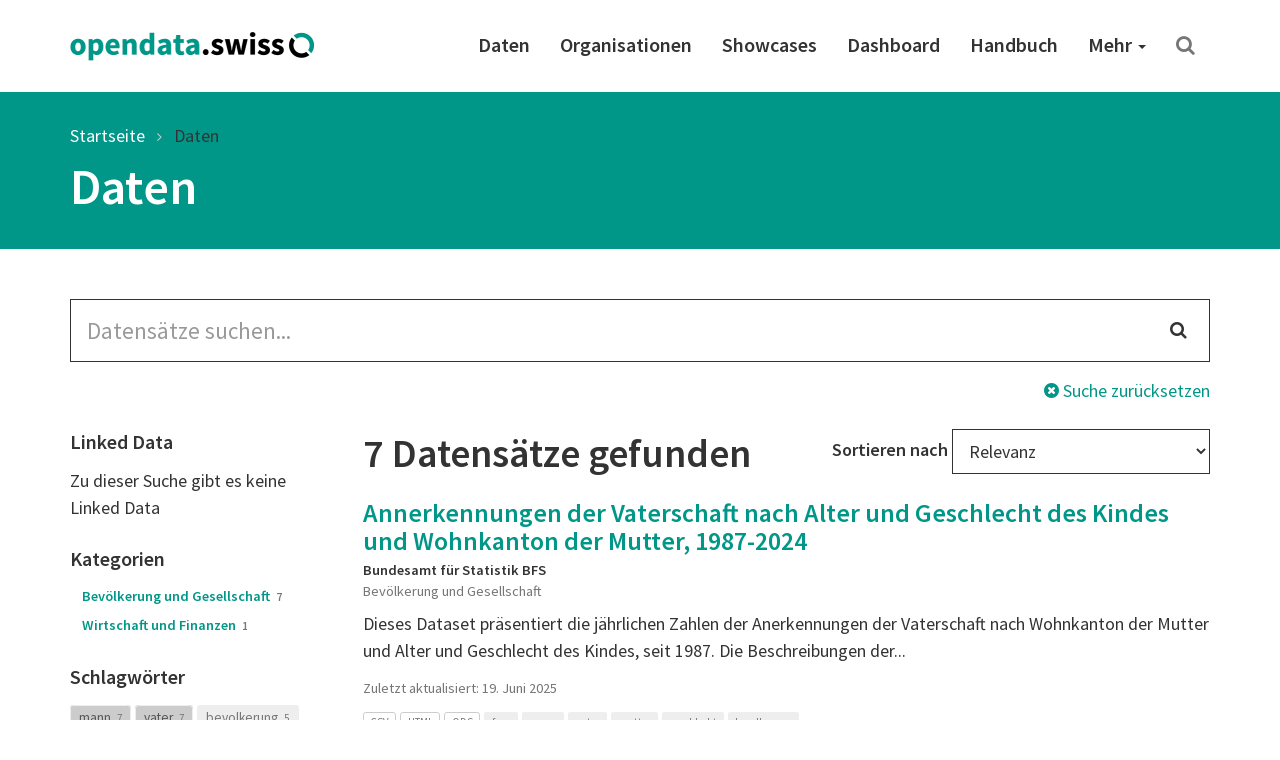

--- FILE ---
content_type: text/html; charset=utf-8
request_url: https://opendata.swiss/de/dataset?keywords_de=mann&keywords_de=vater&political_level=confederation
body_size: 46346
content:
<!DOCTYPE html>
<html lang="de">  
  <head>
    <meta charset="utf-8" />
    <meta name="generator" content="ckan 2.11.4" />
    <meta name="viewport" content="width=device-width, initial-scale=1.0" />
    <meta http-equiv="X-UA-Compatible" content="IE=edge" />
    

     
    
    <title>
  Daten | opendata.swiss
</title>

    <link rel="shortcut icon" href="/images/favicon-128.png" />

     
    
    <link rel="preconnect" href="https://fonts.gstatic.com">
    <link href="https://fonts.googleapis.com/css2?family=Source+Sans+Pro:wght@400;600&display=swap" rel="stylesheet">
    <link rel="stylesheet" href="/dist/app.css" />
    <link rel="stylesheet" href="/dist/ogdch.css" />
    
<link rel='stylesheet' id='app-css' href='/dist/auto-complete.css' type='text/css' media='all'/>
<link rel='stylesheet' id='app-css' href='/dist/ogdch-auto-complete.css' type='text/css' media='all'/>


  </head>
  <body
    class="page-template-default page page-id-306 logged-in admin-bar no-customize-support"
  >
    
    <nav class="navbar navbar-default" id="main-navigation">
  <div class="container">
    <!-- Brand and toggle get grouped for better mobile display -->
    <div class="navbar-header">
      <button type="button" class="navbar-toggle collapsed" data-toggle="collapse" data-target="#main-navigation-collapse">
        <span class="sr-only">Toggle navigation</span>
        <span class="icon-bar"></span>
        <span class="icon-bar"></span>
        <span class="icon-bar"></span>
      </button>
      <a class="navbar-brand" href="/de">
        <img src="/images/logo_horizontal.png" class="navbar-brand-image" alt="opendata.swiss" title="opendata.swiss" />
      </a>
    </div>
    <!-- Collect the nav links, forms, and other content for toggling -->
    <div id="main-navigation-collapse" class="collapse navbar-collapse" role="navigation">
      <div class="menu-mainnavigation-en-container">
        <ul id="menu-mainnavigation-en" class="nav navbar-nav navbar-right">
          
          <!-- Static links -->
          <li class="menu-item menu-item-type-custom menu-item-object-custom">
            <a title="Daten" href="/de/dataset">
              Daten
            </a>
          </li>
          <li class="menu-item menu-item-type-custom menu-item-object-custom">
            <a title="Organisationen" href="/de/organization">
              Organisationen
            </a>
          </li>
          <li class="menu-item menu-item-type-custom menu-item-object-custom">
            <a title="Showcases" href="/de/showcase">
              Showcases
            </a>
          </li>
    
          <!-- get static page menu from WP -->
          
            <li class="menu-item 
                       menu-item-type-custom
                       menu-item-object-custom
                       
            ">
              <a title="Dashboard"
                 href="https://dashboard.opendata.swiss/de/"
                 
              >
                Dashboard
                
              </a>
    
              
            </li>
          
            <li class="menu-item 
                       menu-item-type-custom
                       menu-item-object-custom
                       
            ">
              <a title="Handbuch"
                 href="https://handbook.opendata.swiss/de"
                 
              >
                Handbuch
                
              </a>
    
              
            </li>
          
            <li class="menu-item 
                       menu-item-type-post_type
                       menu-item-object-post_type
                       menu-item-has-children dropdown
            ">
              <a title="Mehr"
                 href="/de/about"
                 class="dropdown-toggle" data-toggle="dropdown" aria-haspopup="true"
              >
                Mehr
                <span class="caret"></span>
              </a>
    
              
                <ul role="menu" class="dropdown-menu">
                  
                    <li class="menu-item 
                               menu-item-type-post_type
                               menu-item-object-post_type
                               
                    ">
                      <a title="Einstiegshilfe"
                         href="/de/getting-started"
                         
                      >
                        Einstiegshilfe
                        
                      </a>
    
                      
                    </li>
                  
                    <li class="menu-item 
                               menu-item-type-post_type
                               menu-item-object-post_type
                               
                    ">
                      <a title="Häufig gestellte Fragen (FAQ)"
                         href="/de/faq"
                         
                      >
                        Häufig gestellte Fragen (FAQ)
                        
                      </a>
    
                      
                    </li>
                  
                    <li class="menu-item 
                               menu-item-type-post_type
                               menu-item-object-post_type
                               
                    ">
                      <a title="Nutzungsbedingungen"
                         href="/de/terms-of-use"
                         
                      >
                        Nutzungsbedingungen
                        
                      </a>
    
                      
                    </li>
                  
                    <li class="menu-item 
                               menu-item-type-post_type
                               menu-item-object-post_type
                               
                    ">
                      <a title="OGD-Community"
                         href="/de/community"
                         
                      >
                        OGD-Community
                        
                      </a>
    
                      
                    </li>
                  
                    <li class="menu-item 
                               menu-item-type-post_type
                               menu-item-object-post_type
                               
                    ">
                      <a title="Presse und Medien"
                         href="/de/press"
                         
                      >
                        Presse und Medien
                        
                      </a>
    
                      
                    </li>
                  
                    <li class="menu-item 
                               menu-item-type-post_type
                               menu-item-object-post_type
                               
                    ">
                      <a title="Über uns"
                         href="/de/about"
                         
                      >
                        Über uns
                        
                      </a>
    
                      
                    </li>
                  
                    <li class="menu-item 
                               menu-item-type-post_type
                               menu-item-object-post_type
                               
                    ">
                      <a title="Kontakt"
                         href="/de/contact"
                         
                      >
                        Kontakt
                        
                      </a>
    
                      
                    </li>
                  
                </ul>
              
            </li>
          
    
          <!-- Search -->
          <li class="search">
            <a href="/de/dataset" title="Suchen">
              <i class="fa fa-search" aria-hidden="true"></i>
            </a>
          </li>
    
        </ul>
      </div>
    </div>
    <!-- /.navbar-collapse -->
  </div>
  <!-- /.container -->
</nav>
 
    <header class="page-header">
      <div class="container">
        <ol class="breadcrumb">
          <li class="item-home">
            <a
              class="bread-link bread-home"
              href="/de/"
              title="Startseite"
            >
              Startseite
            </a>
          </li>
          
  <li class="active">
    <a href="/de/dataset">
      Daten
    </a>
  </li>

        </ol>
        
          <h1>
  Daten
</h1>
        
      </div>
    </header>
     
    <div class="container">
      <main class="row">
        <article
          class="col-xs-12 post-306 page type-page status-publish hentry"
        >
          <div class="entry-content">
            
  <form id="dataset-search-form" class="search-form" method="get" data-module="select-switch">
  <section class="container">
    <div class="row">
      <div class="col-xs-12">
        <form class="search-form" method="get" data-module="select-switch">
  <div class="form-group has-feedback">
    <input id="ogdch_search" 
           type="search" 
           class="form-control input-lg" 
           name="q" 
           value=""
           autocomplete="off" 
           placeholder="Datensätze suchen..."/>
    <i class="fa fa-search form-control-feedback" aria-hidden="true"></i>
  </div>
  <div class="reset-search">
    <a href="/de/dataset"><i class="fa fa-times-circle" aria-hidden="true"></i> Suche zurücksetzen</a>
  </div>
  <span>
    
         <input type="hidden" name="keywords_de" value="vater"/>
    
         <input type="hidden" name="keywords_de" value="mann"/>
    
         <input type="hidden" name="political_level" value="confederation"/>
    
    </span>
</form>

      </div>
    </div>
    <div class="row">
      <div class="col-md-3 facet-filters">
        <h2 class="sr-only">Search Filter</h2>
        
  <section class="facet-filter">
    <a role="button" data-toggle="collapse" class="facet-linked_data-collapse-button facet-toggle collapsed" href="#facet-linked_data-collapse" aria-expanded="false" aria-controls="facet--collapse">
      <h3>Linked Data <i class="fa fa-angle-down"></i></h3>
    </a>
    <h3 class="facet-header">
      Linked Data
    </h3>
    <div id="facet-linked_data-collapse" class="collapse facet-collapse">
    <nav>
      
        <ul class="nav nav-pills nav-stacked
          
          ">
          
            Zu dieser Suche gibt es keine Linked Data
          
          
        </ul>
      
      
    </nav>
    
    </div>
  </section>

  <section class="facet-filter">
    <a role="button" data-toggle="collapse" class="facet-groups-collapse-button facet-toggle collapsed" href="#facet-groups-collapse" aria-expanded="false" aria-controls="facet--collapse">
      <h3>Kategorien <i class="fa fa-angle-down"></i></h3>
    </a>
    <h3 class="facet-header">
      Kategorien
    </h3>
    <div id="facet-groups-collapse" class="collapse facet-collapse">
    <nav>
      
        <ul class="nav nav-pills nav-stacked
          
          ">
          
          
            
            <li class="nav-item break-word ">
              
                <a href="/de/dataset?keywords_de=mann&amp;keywords_de=vater&amp;political_level=confederation&amp;groups=soci" title="Bevölkerung und Gesellschaft">
              
              
                Bevölkerung und Gesellschaft
              
                <span class="small">7</span>
              </a>
            </li>
            
          
            
            <li class="nav-item break-word ">
              
                <a href="/de/dataset?keywords_de=mann&amp;keywords_de=vater&amp;political_level=confederation&amp;groups=econ" title="Wirtschaft und Finanzen">
              
              
                Wirtschaft und Finanzen
              
                <span class="small">1</span>
              </a>
            </li>
            
          
        </ul>
      
      
    </nav>
    
    </div>
  </section>

  <section class="facet-filter">
    <a role="button" data-toggle="collapse" class="facet-keywords_de-collapse-button facet-toggle collapsed" href="#facet-keywords_de-collapse" aria-expanded="false" aria-controls="facet--collapse">
      <h3>Schlagwörter <i class="fa fa-angle-down"></i></h3>
    </a>
    <h3 class="facet-header">
      Schlagwörter
    </h3>
    <div id="facet-keywords_de-collapse" class="collapse facet-collapse">
    <nav>
      
        <ul class="list-inline tags">
          
          
            
            <li class="nav-item break-word active">
                <a href="/de/dataset?keywords_de=vater&amp;political_level=confederation" class="label label-primary-gray">
                mann
                <span class="small">7</span>
              </a>
            </li>
            
          
            
            <li class="nav-item break-word active">
                <a href="/de/dataset?keywords_de=mann&amp;political_level=confederation" class="label label-primary-gray">
                vater
                <span class="small">7</span>
              </a>
            </li>
            
          
            
            <li class="nav-item break-word ">
                <a href="/de/dataset?keywords_de=mann&amp;keywords_de=vater&amp;political_level=confederation&amp;keywords_de=bevolkerung" class="label label-primary-gray">
                bevolkerung
                <span class="small">5</span>
              </a>
            </li>
            
          
            
            <li class="nav-item break-word ">
                <a href="/de/dataset?keywords_de=mann&amp;keywords_de=vater&amp;political_level=confederation&amp;keywords_de=frau" class="label label-primary-gray">
                frau
                <span class="small">5</span>
              </a>
            </li>
            
          
            
            <li class="nav-item break-word ">
                <a href="/de/dataset?keywords_de=mann&amp;keywords_de=vater&amp;political_level=confederation&amp;keywords_de=mutter" class="label label-primary-gray">
                mutter
                <span class="small">5</span>
              </a>
            </li>
            
          
            
            <li class="nav-item break-word ">
                <a href="/de/dataset?keywords_de=mann&amp;keywords_de=vater&amp;political_level=confederation&amp;keywords_de=geschlecht" class="label label-primary-gray">
                geschlecht
                <span class="small">4</span>
              </a>
            </li>
            
          
            
            <li class="nav-item break-word ">
                <a href="/de/dataset?keywords_de=mann&amp;keywords_de=vater&amp;political_level=confederation&amp;keywords_de=arbeit-und-erwerb" class="label label-primary-gray">
                arbeit-und-erwerb
                <span class="small">1</span>
              </a>
            </li>
            
          
            
            <li class="nav-item break-word ">
                <a href="/de/dataset?keywords_de=mann&amp;keywords_de=vater&amp;political_level=confederation&amp;keywords_de=gleichstellung-frau-mann" class="label label-primary-gray">
                gleichstellung-frau-mann
                <span class="small">1</span>
              </a>
            </li>
            
          
            
            <li class="nav-item break-word ">
                <a href="/de/dataset?keywords_de=mann&amp;keywords_de=vater&amp;political_level=confederation&amp;keywords_de=odin-open-data-inventory" class="label label-primary-gray">
                odin-open-data-inventory
                <span class="small">1</span>
              </a>
            </li>
            
          
            
            <li class="nav-item break-word ">
                <a href="/de/dataset?keywords_de=mann&amp;keywords_de=vater&amp;political_level=confederation&amp;keywords_de=paar" class="label label-primary-gray">
                paar
                <span class="small">1</span>
              </a>
            </li>
            
          
            
          
            
          
        </ul>
      
      
        
          <ul class="list-inline tags collapse" id="collapsekeywords_deFacets">
        
          
            
          
            
          
            
          
            
          
            
          
            
          
            
          
            
          
            
          
            
          
            
              <li class="nav-item break-word ">
                
                  <a href="/de/dataset?keywords_de=mann&amp;keywords_de=vater&amp;political_level=confederation&amp;keywords_de=gleichstellung-frau-mann" class="label label-primary-gray">
                    gleichstellung-frau-mann
                    <span class="small">1</span></a>
                
              </li>
            
          
            
              <li class="nav-item break-word ">
                
                  <a href="/de/dataset?keywords_de=mann&amp;keywords_de=vater&amp;political_level=confederation&amp;keywords_de=arbeit-und-erwerb" class="label label-primary-gray">
                    arbeit-und-erwerb
                    <span class="small">1</span></a>
                
              </li>
            
          
        </ul>
      
    </nav>
    
      <p><a data-toggle="collapse" href="#collapsekeywords_deFacets" role="button"
            aria-expanded="false" aria-controls="collapsekeywords_deFacets"
            class="btn btn-default-gray btn-xs facets-show-more">
        <span class="facets-show-more-text">
            <i class="fa fa-angle-down"></i>
            Zeige mehr Schlagwörter
        </span>
        <span class="facets-show-less-text">
            <i class="fa fa-angle-up"></i>
            Zeige weniger Schlagwörter
        </span>
      </a></p>
    
    </div>
  </section>

  <section class="facet-filter">
    <a role="button" data-toggle="collapse" class="facet-organization-collapse-button facet-toggle collapsed" href="#facet-organization-collapse" aria-expanded="false" aria-controls="facet--collapse">
      <h3>Organisationen <i class="fa fa-angle-down"></i></h3>
    </a>
    <h3 class="facet-header">
      Organisationen
    </h3>
    <div id="facet-organization-collapse" class="collapse facet-collapse">
    <nav>
      
        <ul class="nav nav-pills nav-stacked
          
          ">
          
          
            
            <li class="nav-item break-word ">
              
                <a href="/de/dataset?keywords_de=mann&amp;keywords_de=vater&amp;political_level=confederation&amp;organization=bundesamt-fur-statistik-bfs" title="Bundesamt für Statistik BFS">
              
              
                Bundesamt für Statistik BFS
              
                <span class="small">7</span>
              </a>
            </li>
            
          
        </ul>
      
      
    </nav>
    
    </div>
  </section>

  <section class="facet-filter">
    <a role="button" data-toggle="collapse" class="facet-political_level-collapse-button facet-toggle collapsed" href="#facet-political_level-collapse" aria-expanded="false" aria-controls="facet--collapse">
      <h3>Politische Ebenen <i class="fa fa-angle-down"></i></h3>
    </a>
    <h3 class="facet-header">
      Politische Ebenen
    </h3>
    <div id="facet-political_level-collapse" class="collapse facet-collapse">
    <nav>
      
        <ul class="nav nav-pills nav-stacked
          
          ">
          
          
            
            <li class="nav-item break-word active">
              
                <a href="/de/dataset?keywords_de=mann&amp;keywords_de=vater" title="confederation">
              
              
                Bund
              
                <span class="small">7</span>
              </a>
            </li>
            
          
        </ul>
      
      
    </nav>
    
    </div>
  </section>

  <section class="facet-filter">
    <a role="button" data-toggle="collapse" class="facet-res_license-collapse-button facet-toggle collapsed" href="#facet-res_license-collapse" aria-expanded="false" aria-controls="facet--collapse">
      <h3>Nutzungsbedingungen <i class="fa fa-angle-down"></i></h3>
    </a>
    <h3 class="facet-header">
      Nutzungsbedingungen
    </h3>
    <div id="facet-res_license-collapse" class="collapse facet-collapse">
    <nav>
      
        <ul class="nav nav-pills nav-stacked
          res_license
          ">
          
          
            
            <li class="nav-item break-word ">
              
                <a href="/de/dataset?keywords_de=mann&amp;keywords_de=vater&amp;political_level=confederation&amp;res_license=https%3A%2F%2Fopendata.swiss%2Fterms-of-use%23terms_by_ask"
                   title="">
              
              
                <img src="/images/terms/terms_by-ask.png"
                     onerror="this.onerror=null;this.src='static/images/terms/terms_by-ask.png'"
                     alt="Open use. Must provide the source. Use for commercial purposes requires permission of the data owner."
                     title="Open use. Must provide the source. Use for commercial purposes requires permission of the data owner."/>
              
                <span class="small">7</span>
              </a>
            </li>
            
          
        </ul>
      
      
    </nav>
    
    </div>
  </section>

  <section class="facet-filter">
    <a role="button" data-toggle="collapse" class="facet-res_format-collapse-button facet-toggle collapsed" href="#facet-res_format-collapse" aria-expanded="false" aria-controls="facet--collapse">
      <h3>Formate <i class="fa fa-angle-down"></i></h3>
    </a>
    <h3 class="facet-header">
      Formate
    </h3>
    <div id="facet-res_format-collapse" class="collapse facet-collapse">
    <nav>
      
        <ul class="list-inline tags">
          
          
            
            <li class="nav-item break-word ">
                <a href="/de/dataset?keywords_de=mann&amp;keywords_de=vater&amp;political_level=confederation&amp;res_format=HTML" class="label label-default">
                HTML
                <span class="small">7</span>
              </a>
            </li>
            
          
            
            <li class="nav-item break-word ">
                <a href="/de/dataset?keywords_de=mann&amp;keywords_de=vater&amp;political_level=confederation&amp;res_format=SERVICE" class="label label-default">
                SERVICE
                <span class="small">3</span>
              </a>
            </li>
            
          
            
            <li class="nav-item break-word ">
                <a href="/de/dataset?keywords_de=mann&amp;keywords_de=vater&amp;political_level=confederation&amp;res_format=XLS" class="label label-default">
                XLS
                <span class="small">3</span>
              </a>
            </li>
            
          
            
            <li class="nav-item break-word ">
                <a href="/de/dataset?keywords_de=mann&amp;keywords_de=vater&amp;political_level=confederation&amp;res_format=CSV" class="label label-default">
                CSV
                <span class="small">1</span>
              </a>
            </li>
            
          
            
            <li class="nav-item break-word ">
                <a href="/de/dataset?keywords_de=mann&amp;keywords_de=vater&amp;political_level=confederation&amp;res_format=ODS" class="label label-default">
                ODS
                <span class="small">1</span>
              </a>
            </li>
            
          
        </ul>
      
      
    </nav>
    
    </div>
  </section>


      </div>
      <div class="col-md-9">
        <div class="search-result-title clearfix">
          <h2>
            7 Datensätze gefunden
          </h2>
          <!-- Sort Options -->
<div class="form-group form-inline header-md-vertical-center sortby">
  <label for="field-order-by">Sortieren nach</label>
  <select class="form-control" id="field-order-by" name="sort" onchange="this.form.submit()">
    
    
    <option value="score desc, metadata_modified desc">Relevanz</option>
    
    
    
    <option value="max(res_latest_issued, res_latest_modified) desc">Daten zuletzt geändert</option>
    
    
    
    <option value="max(issued, modified) desc">Metadaten zuletzt geändert</option>
    
    
    
    <option value="title_string_de asc">Name aufsteigend</option>
    
    
    
    <option value="title_string_de desc">Name absteigend</option>
    
    
  </select>
</div>

        </div>
        <ul class="list-unstyled">
            <li class="dataset-item">
  <div class="dataset-content">
    <h3 class="dataset-heading">
      <a href="/de/dataset/annerkennungen-der-vaterschaft-nach-alter-und-geschlecht-des-kindes-und-wohnkanton-de-1987-2024">Annerkennungen der Vaterschaft nach Alter und Geschlecht des Kindes und Wohnkanton der Mutter, 1987-2024</a>
      
    </h3>
    
    <p class="small"><span class="organization">Bundesamt für Statistik BFS</span><br />
     
       Bevölkerung und Gesellschaft 
    </p>
     
      <p>Dieses Dataset präsentiert die jährlichen Zahlen der Anerkennungen der Vaterschaft nach Wohnkanton der Mutter und Alter und Geschlecht des Kindes, seit 1987. Die Beschreibungen der...</p>

    
  </div>

  <p class="small">Zuletzt aktualisiert: 19. Juni 2025</p>

  <ul class="dataset-resources-keywords list-inline tags">
    
    
    <li>
      <small
        ><span class="label label-default" title="CSV"
          >CSV</span
        ></small
      >
    </li>
    
    <li>
      <small
        ><span class="label label-default" title="HTML"
          >HTML</span
        ></small
      >
    </li>
    
    <li>
      <small
        ><span class="label label-default" title="ODS"
          >ODS</span
        ></small
      >
    </li>
    
    
    
    
    <li>
      <small
        ><span class="label label-primary-gray" title="frau"
          >frau</span
        ></small
      >
    </li>
    
    <li>
      <small
        ><span class="label label-primary-gray" title="mann"
          >mann</span
        ></small
      >
    </li>
    
    <li>
      <small
        ><span class="label label-primary-gray" title="vater"
          >vater</span
        ></small
      >
    </li>
    
    <li>
      <small
        ><span class="label label-primary-gray" title="mutter"
          >mutter</span
        ></small
      >
    </li>
    
    <li>
      <small
        ><span class="label label-primary-gray" title="geschlecht"
          >geschlecht</span
        ></small
      >
    </li>
    
    <li>
      <small
        ><span class="label label-primary-gray" title="bevolkerung"
          >bevolkerung</span
        ></small
      >
    </li>
    
  </ul>
  

</li>

            <li class="dataset-item">
  <div class="dataset-content">
    <h3 class="dataset-heading">
      <a href="/de/dataset/lebendgeburten-nach-geschlecht-und-geburtenfolge-des-kindes-staatsangehorigkeit-und-zivilstand-4">Lebendgeburten nach Geschlecht und Geburtenfolge des Kindes, Staatsangehörigkeit und Zivilstand der Mutter sowie Altersklasse der Eltern</a>
      
    </h3>
    
    <p class="small"><span class="organization">Bundesamt für Statistik BFS</span><br />
     
       Bevölkerung und Gesellschaft 
    </p>
     
      <p>Dieses Dataset präsentiert die jährliche Anzahl Lebendgeburten nach Geschlecht und Geburtenfolge des Kindes, Staatsangehörigkeit, Zivilstand und Altersklasse der Mutter sowie...</p>

    
  </div>

  <p class="small">Zuletzt aktualisiert: 19. Juni 2025</p>

  <ul class="dataset-resources-keywords list-inline tags">
    
    
    <li>
      <small
        ><span class="label label-default" title="HTML"
          >HTML</span
        ></small
      >
    </li>
    
    <li>
      <small
        ><span class="label label-default" title="SERVICE"
          >SERVICE</span
        ></small
      >
    </li>
    
    
    
    
    <li>
      <small
        ><span class="label label-primary-gray" title="mutter"
          >mutter</span
        ></small
      >
    </li>
    
    <li>
      <small
        ><span class="label label-primary-gray" title="bevolkerung"
          >bevolkerung</span
        ></small
      >
    </li>
    
    <li>
      <small
        ><span class="label label-primary-gray" title="geschlecht"
          >geschlecht</span
        ></small
      >
    </li>
    
    <li>
      <small
        ><span class="label label-primary-gray" title="frau"
          >frau</span
        ></small
      >
    </li>
    
    <li>
      <small
        ><span class="label label-primary-gray" title="mann"
          >mann</span
        ></small
      >
    </li>
    
    <li>
      <small
        ><span class="label label-primary-gray" title="odin-open-data-inventory"
          >odin-open-data-inventory</span
        ></small
      >
    </li>
    
    <li>
      <small
        ><span class="label label-primary-gray" title="vater"
          >vater</span
        ></small
      >
    </li>
    
  </ul>
  

</li>

            <li class="dataset-item">
  <div class="dataset-content">
    <h3 class="dataset-heading">
      <a href="/de/dataset/anerkennungen-der-vaterschaft-nach-kanton-geschlecht-und-altersklasse-des-kindes-sowie-staatsan1">Anerkennungen der Vaterschaft nach Kanton, Geschlecht und Altersklasse des Kindes sowie Staatsangehörigkeit (Kategorie) der Eltern</a>
      
    </h3>
    
    <p class="small"><span class="organization">Bundesamt für Statistik BFS</span><br />
     
       Bevölkerung und Gesellschaft 
    </p>
     
      <p>Dieses Dataset präsentiert die jährliche Anzahl Anerkennungen der Vaterschaft nach Kanton, Geschlecht und Altersklasse des Kindes sowie Staatsangehörigkeit der Eltern (Schweiz,...</p>

    
  </div>

  <p class="small">Zuletzt aktualisiert: 19. Juni 2025</p>

  <ul class="dataset-resources-keywords list-inline tags">
    
    
    <li>
      <small
        ><span class="label label-default" title="SERVICE"
          >SERVICE</span
        ></small
      >
    </li>
    
    <li>
      <small
        ><span class="label label-default" title="HTML"
          >HTML</span
        ></small
      >
    </li>
    
    
    
    
    <li>
      <small
        ><span class="label label-primary-gray" title="bevolkerung"
          >bevolkerung</span
        ></small
      >
    </li>
    
    <li>
      <small
        ><span class="label label-primary-gray" title="frau"
          >frau</span
        ></small
      >
    </li>
    
    <li>
      <small
        ><span class="label label-primary-gray" title="geschlecht"
          >geschlecht</span
        ></small
      >
    </li>
    
    <li>
      <small
        ><span class="label label-primary-gray" title="mann"
          >mann</span
        ></small
      >
    </li>
    
    <li>
      <small
        ><span class="label label-primary-gray" title="vater"
          >vater</span
        ></small
      >
    </li>
    
    <li>
      <small
        ><span class="label label-primary-gray" title="mutter"
          >mutter</span
        ></small
      >
    </li>
    
  </ul>
  

</li>

            <li class="dataset-item">
  <div class="dataset-content">
    <h3 class="dataset-heading">
      <a href="/de/dataset/anerkennungen-der-vaterschaft-1990-2024">Anerkennungen der Vaterschaft, 1990-2024</a>
      
    </h3>
    
    <p class="small"><span class="organization">Bundesamt für Statistik BFS</span><br />
     
       Bevölkerung und Gesellschaft 
    </p>
     
    <p class="empty">Dieser Datensatz hat keine Beschreibung</p>
    
  </div>

  <p class="small">Zuletzt aktualisiert: 19. Juni 2025</p>

  <ul class="dataset-resources-keywords list-inline tags">
    
    
    <li>
      <small
        ><span class="label label-default" title="XLS"
          >XLS</span
        ></small
      >
    </li>
    
    <li>
      <small
        ><span class="label label-default" title="HTML"
          >HTML</span
        ></small
      >
    </li>
    
    
    
    
    <li>
      <small
        ><span class="label label-primary-gray" title="vater"
          >vater</span
        ></small
      >
    </li>
    
    <li>
      <small
        ><span class="label label-primary-gray" title="bevolkerung"
          >bevolkerung</span
        ></small
      >
    </li>
    
    <li>
      <small
        ><span class="label label-primary-gray" title="mann"
          >mann</span
        ></small
      >
    </li>
    
  </ul>
  

</li>

            <li class="dataset-item">
  <div class="dataset-content">
    <h3 class="dataset-heading">
      <a href="/de/dataset/anerkennungen-der-vaterschaft-nach-alter-des-kindes-1999-2024">Anerkennungen der Vaterschaft nach Alter des Kindes, 1999-2024</a>
      
    </h3>
    
    <p class="small"><span class="organization">Bundesamt für Statistik BFS</span><br />
     
       Bevölkerung und Gesellschaft 
    </p>
     
    <p class="empty">Dieser Datensatz hat keine Beschreibung</p>
    
  </div>

  <p class="small">Zuletzt aktualisiert: 19. Juni 2025</p>

  <ul class="dataset-resources-keywords list-inline tags">
    
    
    <li>
      <small
        ><span class="label label-default" title="HTML"
          >HTML</span
        ></small
      >
    </li>
    
    <li>
      <small
        ><span class="label label-default" title="XLS"
          >XLS</span
        ></small
      >
    </li>
    
    
    
    
    <li>
      <small
        ><span class="label label-primary-gray" title="bevolkerung"
          >bevolkerung</span
        ></small
      >
    </li>
    
    <li>
      <small
        ><span class="label label-primary-gray" title="mann"
          >mann</span
        ></small
      >
    </li>
    
    <li>
      <small
        ><span class="label label-primary-gray" title="vater"
          >vater</span
        ></small
      >
    </li>
    
  </ul>
  

</li>

            <li class="dataset-item">
  <div class="dataset-content">
    <h3 class="dataset-heading">
      <a href="/de/dataset/mube-dossiers-der-mutter-und-elternschaftsbeihilfen-nach-kanton-und-struktur-der-unterstutzungs3">MUBE: Dossiers der Mutter- und Elternschaftsbeihilfen nach Kanton und Struktur der Unterstützungseinheit</a>
      
    </h3>
    
    <p class="small"><span class="organization">Bundesamt für Statistik BFS</span><br />
     
       Bevölkerung und Gesellschaft 
    </p>
     
      <p>Dieses Dataset präsentiert die jährlichen Daten der Dossiers der Mutter- und Elternschaftsbeihilfen nach Kanton und Struktur der Unterstützungseinheit (eine Person,...</p>

    
  </div>

  <p class="small">Zuletzt aktualisiert: 15. Dezember 2025</p>

  <ul class="dataset-resources-keywords list-inline tags">
    
    
    <li>
      <small
        ><span class="label label-default" title="SERVICE"
          >SERVICE</span
        ></small
      >
    </li>
    
    <li>
      <small
        ><span class="label label-default" title="HTML"
          >HTML</span
        ></small
      >
    </li>
    
    
    
    
    <li>
      <small
        ><span class="label label-primary-gray" title="paar"
          >paar</span
        ></small
      >
    </li>
    
    <li>
      <small
        ><span class="label label-primary-gray" title="vater"
          >vater</span
        ></small
      >
    </li>
    
    <li>
      <small
        ><span class="label label-primary-gray" title="mann"
          >mann</span
        ></small
      >
    </li>
    
    <li>
      <small
        ><span class="label label-primary-gray" title="soziale-sicherheit"
          >soziale-sicherheit</span
        ></small
      >
    </li>
    
    <li>
      <small
        ><span class="label label-primary-gray" title="mutter"
          >mutter</span
        ></small
      >
    </li>
    
    <li>
      <small
        ><span class="label label-primary-gray" title="frau"
          >frau</span
        ></small
      >
    </li>
    
  </ul>
  

</li>

            <li class="dataset-item">
  <div class="dataset-content">
    <h3 class="dataset-heading">
      <a href="/de/dataset/erwerbssituation-von-muttern-und-vatern-nach-alter-des-jungsten-kindes-im-haushalt">Erwerbssituation von Müttern und Vätern nach Alter des jüngsten Kindes im Haushalt</a>
      
    </h3>
    
    <p class="small"><span class="organization">Bundesamt für Statistik BFS</span><br />
     
       Bevölkerung und Gesellschaft,   Wirtschaft und Finanzen 
    </p>
     
    <p class="empty">Dieser Datensatz hat keine Beschreibung</p>
    
  </div>

  <p class="small">Zuletzt aktualisiert: 24. Mai 2016</p>

  <ul class="dataset-resources-keywords list-inline tags">
    
    
    <li>
      <small
        ><span class="label label-default" title="XLS"
          >XLS</span
        ></small
      >
    </li>
    
    <li>
      <small
        ><span class="label label-default" title="HTML"
          >HTML</span
        ></small
      >
    </li>
    
    
    
    
    <li>
      <small
        ><span class="label label-primary-gray" title="geschlecht"
          >geschlecht</span
        ></small
      >
    </li>
    
    <li>
      <small
        ><span class="label label-primary-gray" title="wirtschaftliche-und-soziale-situation-der-bevolkerung"
          >wirtschaftliche-und-soziale-situation-der-bevolkerung</span
        ></small
      >
    </li>
    
    <li>
      <small
        ><span class="label label-primary-gray" title="arbeit-und-erwerb"
          >arbeit-und-erwerb</span
        ></small
      >
    </li>
    
    <li>
      <small
        ><span class="label label-primary-gray" title="mutter"
          >mutter</span
        ></small
      >
    </li>
    
    <li>
      <small
        ><span class="label label-primary-gray" title="mann"
          >mann</span
        ></small
      >
    </li>
    
    <li>
      <small
        ><span class="label label-primary-gray" title="gleichstellung-frau-mann"
          >gleichstellung-frau-mann</span
        ></small
      >
    </li>
    
    <li>
      <small
        ><span class="label label-primary-gray" title="vater"
          >vater</span
        ></small
      >
    </li>
    
    <li>
      <small
        ><span class="label label-primary-gray" title="frau"
          >frau</span
        ></small
      >
    </li>
    
  </ul>
  

</li>

        </ul>
        <!-- Pagination -->
        
        <!-- end of pagination -->
      </div>
    </div>
  </section>
</form>


          </div>
        </article>
      </main>
    </div>
     <!-- Contribute -->
<section class="contribute inverted-container">
  <div class="container">
    <div class="row">
      <div class="col-lg-3 col-md-4 col-xs-12 ">
        <h2>Mitmachen</h2>
      </div>
      <div class="col-lg-9 col-md-8 col-xs-12 ">
        <div class="col-xs-12 buttons">
          <a
            class="btn btn-default-inverted"
            href="https://handbook.opendata.swiss/de/"
            role="button"
          >
            Publizieren Sie Daten</a
          >
          <a
            class="btn btn-default-inverted last"
            href="/de/contact"
            role="button"
          >Zeigen Sie uns Ihren Showcase</a
          >
        </div>
        <div class="col-xs-12 buttons">
          <a
            class="btn-social-media"
            href="https://twitter.com/opendataswiss"
            role="button"
            title="Twitter"
          ><img title="Logo: X" src="/images/x.svg" alt="Logo: X" />
          </a>
          <a
            class="btn-social-media"
            href="https://www.linkedin.com/showcase/opendata-swiss/"
            role="button"
            title="Linkedin"
          ><img title="Logo: LinkedIn" src="/images/linkedin.svg" alt="Logo: LinkedIn" />
          </a>
          <a
            class="btn-social-media"
            href="https://www.facebook.com/people/opendataswiss/61558495974785/"
            role="button"
            title="Facebook"
          ><img title="Logo: Facebook" src="/images/facebook.svg" alt="Logo: Facebook" />
          </a>
          <a
            class="btn-social-media"
            href="https://www.instagram.com/opendata.swiss/"
            role="button"
            title="Instagram"
          ><img title="Logo: Instagram" src="/images/instagram.svg" alt="Logo: Instagram" />
          </a>
          
          <a
            class="btn btn-default-inverted last"
            href="https://www.bfs.admin.ch/bfs/de/home/dienstleistungen/ogd/gemeinschaft/newsmail.html"
            role="button"
          >
            NewsMail abonnieren
          </a>
          
        </div>
      </div>
    </div>
  </div>
</section>

<footer class="page-footer">
  <div class="container">
    <div class="row">
      <div class="col-sm-3 col-xs-6">
        <a href="/de/dataset">
          <div class="statsnumber">
            14219 <i class="fa fa-files-o"></i>
          </div>
          <p>Datensätze</p>
        </a>
      </div>
      <div class="col-sm-3 col-xs-6">
        <a href="/de/organization">
          <div class="statsnumber">
            159 <i class="fa fa-users"></i>
          </div>
          <p>Organisationen</p>
        </a>
      </div>
      <div class="col-sm-3 col-xs-6">
        <a href="/de/group">
          <div class="statsnumber">
            14 <i class="fa fa-tags"></i>
          </div>
          <p>Kategorien</p>
        </a>
      </div>
      <div class="col-sm-3 col-xs-6">
        <a href="/de/showcase">
          <div class="statsnumber">
            115 <i class="fa fa-puzzle-piece"></i>
          </div>
          <p>Showcases</p>
        </a>
      </div>
    </div>
    <div class="row top-buffer">
      <div class="col-xs-12 col-md-6 bottom-buffer">
        <h2>
          Ein Gemeinschaftsprojekt von Bund und Kantonen
        </h2>
        <p class="small">
          Das Portal opendata.swiss ist ein gemeinsames Projekt von Bund, Kantonen, Gemeinden und weiteren Organisationen mit einem staatlichen Auftrag. Es stellt der Allgemeinheit offene Behördendaten in einem zentralen Katalog zur Verfügung. Das Bundesamt für Statistik betreibt opendata.swiss.
        </p>
      </div>
      <div id="logos" class="col-xs-12 col-md-6">
        <img
          class="logo-confederation"
          title="Logo: Schweizerische Eidgenossenschaft"
          src="/images/logo-confederation.png"
        />
        <img
          class="logo-egovernment"
          title="Logo: Digital Public Services Switzerland"
          src="/images/logo-dvs.png"
        />
      </div>
    </div>
  </div>
</footer>
<div class="page-footer-navigation">
  <div class="container">
    <div class="language-switcher">
  <div class="btn-group dropup">
    <button
      type="button"
      class="btn btn-default dropdown-toggle"
      data-toggle="dropdown"
      aria-haspopup="true"
      aria-expanded="false"
    >
      Deutsch <span class="caret"></span>
    </button>
    <ul class="dropdown-menu" role="menu">
       
      <li class="active">
        
        <a href="/de/dataset">
          Deutsch
        </a>
      </li>
       
      </li>

      <li class="">
        
        <a href="/en/dataset">
          English
        </a>
      </li>
       
      </li>

      <li class="">
        
        <a href="/fr/dataset">
          Français
        </a>
      </li>
       
      </li>

      <li class="">
        
        <a href="/it/dataset">
          Italiano
        </a>
      </li>
      
    </ul>
  </div>
</div>

    <div class="footer-navigation">
      <ul class="list-inline small">
        <li><a href="/de/about">Über das Portal</a></li>
        <li><a href="/de/contact">Kontakt</a></li>
        <li><a href="/de/dataset">Daten</a></li>
        <li>
          <a href="/de/organization"
          >Organisationen</a
          >
        </li>
        <li>
          <a href="/de/showcase">Showcases</a>
        </li>
        <li>
          <a href="/de/terms-of-use">Nutzungsbedingungen</a>
        </li>
        <li>
          <a href="/de/legal-framework"
          >Rechtliche Hinweise</a
          >
        </li>
        <li>
          <a href="https://github.com/opendata-swiss">Quellcode</a>
        </li>
      </ul>
    </div>
  </div>
</div>

    
      <!-- Matomo Snippet -->
      <script type="text/javascript">
        var _paq = _paq || [];
        _paq.push(['trackPageView']);
        _paq.push(['enableLinkTracking']);
        (function() {
          var u="https://opendata.opsone-analytics.ch/";
          _paq.push(['setTrackerUrl', u+'piwik.php']);
          _paq.push(['setSiteId', 1]);
          var d=document, g=d.createElement('script'), s=d.getElementsByTagName('script')[0];
          g.type='text/javascript'; g.async=true; g.defer=true; g.src=u+'piwik.js'; s.parentNode.insertBefore(g,s);
        })();
        var customDimensionActionFormatId = 3;
        var customDimensionActionCategoryId = 4;
      </script>
      <noscript><p><img src="https://opendata.opsone-analytics.ch//piwik.php?idsite=1" style="border:0;" alt="" /></p></noscript>
      <!-- End Matomo Snippet -->
      <script type='text/javascript' src='/js/matomo-tracking.js' defer></script>

    
    
    <!-- HTML5 shim and Respond.js for IE8 support of HTML5 elements and media queries -->
    <!--[if lt IE 9]>
      <script src="https://oss.maxcdn.com/html5shiv/3.7.2/html5shiv.min.js?ver=3.7.2"></script>
      <script src="https://oss.maxcdn.com/respond/1.4.2/respond.min.js?ver=1.4.2"></script>
    <![endif]-->
    <script src="https://code.jquery.com/jquery-3.5.1.min.js" integrity="sha256-9/aliU8dGd2tb6OSsuzixeV4y/faTqgFtohetphbbj0=" crossorigin="anonymous"></script>
    <script
      src="https://maxcdn.bootstrapcdn.com/bootstrap/3.3.7/js/bootstrap.min.js"
      integrity="sha384-Tc5IQib027qvyjSMfHjOMaLkfuWVxZxUPnCJA7l2mCWNIpG9mGCD8wGNIcPD7Txa"
      crossorigin="anonymous"
      defer
    ></script>          
    
  <script type='text/javascript' src='/js/auto-complete.js' defer></script>
<script type='text/javascript' src='/js/ogdch-auto-complete.js' defer></script>

  <script type='text/javascript' src='/js/ogdch-show-more.js' defer></script>

  </body>
</html>
